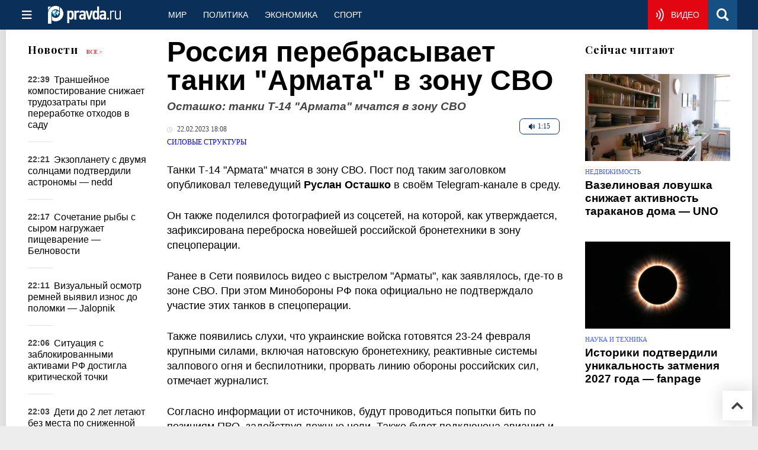

--- FILE ---
content_type: text/html
request_url: https://military.pravda.ru/news/1804122-rossija_perebrasyvaet_tanki_armata_v_zonu_svo/
body_size: 30178
content:
<!DOCTYPE html>
<html lang="ru" class="no-js" prefix="og: https://ogp.me/ns# fb: https://ogp.me/ns/fb# article: https://ogp.me/ns/article# profile: https://ogp.me/ns/profile# video: https://ogp.me/ns/video#">
    <head>
        <meta charset="utf-8">
        <meta name="viewport" content="width=device-width, initial-scale=1">
        <meta name="theme-color" content="#0a305a">
        <meta http-equiv="X-UA-Compatible" content="IE=edge">
        <meta name="msvalidate.01" content="13A7C501677A3DFC5E4A9747C802BFD9">
        <meta name="verify-v1" content="wFXlfD8ory0rg75F2j4lTejg4irxSLwX500ilHKJwlY=">
        <meta name="pmail-verification" content="f782bbafa506f1851028f28c1987e76b">
        <meta name="yandex-verification" content="7367d7d828b17c1c">
        <meta name="y_key" content="0594f1f446fc2d3d">
        <meta name="google-site-verification" content="googled52d3af475e970bc">
                    <meta name="robots" content="max-image-preview:large">
                <meta name="HandheldFriendly" content="true">
        <meta name="MobileOptimized" content="width">
                        <meta name="p:domain_verify" content="994f40be6235d4ac25637a1b4455c522">
                <link rel="alternate" type="application/rss+xml" title="Аналитика и новости Правда.ру"
      href="https://www.pravda.ru/export.xml"/>
<link rel="alternate" type="application/rss+xml" title="Силовые структуры" href="https://www.pravda.ru/military/export.xml">
                        <link rel="alternate" href="https://www.pravda.ru/" hreflang="x-default">
        <link rel="alternate" href="https://www.pravda.ru/" hreflang="ru-ru">
        <link rel="alternate" href="https://english.pravda.ru" hreflang="en-us">
        <link rel="alternate" href="https://deutsch.pravda.ru/" hreflang="de-de">
        <link rel="alternate" href="https://port.pravda.ru" hreflang="pt-br">
        <link rel="alternate" href="https://france.pravda.ru" hreflang="fr-fr">
        <link rel="alternate" href="https://es.pravda.ru/" hreflang="es-es">
                <title>Россия перебрасывает танки &quot;Армата&quot; в зону СВО</title>
                        <link rel="canonical" href="https://military.pravda.ru/news/1804122-rossija_perebrasyvaet_tanki_armata_v_zonu_svo/">
                                <link rel="image_src" href="https://img.pravda.ru/image/preview/article/1/2/2/1804122_amp.jpeg">
                                <meta name="twitter:site" content="@PravdaRu">
                                <meta name="twitter:creator" content="@PravdaRu">
                                <meta name="title" content="Россия перебрасывает танки &quot;Армата&quot; в зону СВО">
                                <meta name="twitter:title" content="Россия перебрасывает танки &quot;Армата&quot; в зону СВО">
                                <meta name="description" content="Танки Т-14 &quot;Армата&quot; мчатся в зону СВО. Пост под таким заголовком опубликовал телеведущий Руслан Осташко в своих соцсетях.">
                                <meta name="twitter:description" content="Танки Т-14 &quot;Армата&quot; мчатся в зону СВО. Пост под таким заголовком опубликовал телеведущий Руслан Осташко в своих соцсетях.">
                                <meta name="twitter:card" content="summary_large_image">
                                <meta name="image_src" content="https://img.pravda.ru/image/preview/article/1/2/2/1804122_amp.jpeg">
                                <meta name="twitter:image" content="https://img.pravda.ru/image/preview/article/1/2/2/1804122_amp.jpeg">
                                <meta name="author" content="Максим Александров">
                                <meta property="fb:app_id" content="218074068257314">
                                <meta property="og:site_name" content="Правда.Ру">
                                <meta property="fb:pages" content="1098265950253633,1681323735456183,108088759217229,1027076390673903,107581676342178,715318548633973,608023116045038,150939555488155,241186509901393,272899953559024,203377376374367,10150101036770125,512182562464920,332370149471">
                                <meta property="og:title" content="Россия перебрасывает танки &quot;Армата&quot; в зону СВО">
                                <meta property="og:description" content="Танки Т-14 &quot;Армата&quot; мчатся в зону СВО. Пост под таким заголовком опубликовал телеведущий Руслан Осташко в своих соцсетях.">
                                <meta property="og:url" content="https://military.pravda.ru/news/1804122-rossija_perebrasyvaet_tanki_armata_v_zonu_svo/">
                                <meta property="og:image" content="https://img.pravda.ru/image/preview/article/1/2/2/1804122_amp.jpeg">
                                <meta property="og:image:width" content="1200">
                                <meta property="og:image:height" content="900">
                                <meta property="article:author" content="https://www.pravda.ru/author/maxim_alexandrov/">
                                <meta property="og:audio" content="https://www.pravda.ru/image/audio/1955.mp3">
                                <meta property="og:type" content="article">
                                <meta property="og:locale" content="ru-RU">
                                <meta property="article:published_time" content="2023-02-22T15:08:00Z">
                                <meta property="article:modified_time" content="2023-02-22T15:08:50Z">
                                <meta property="article:section" content="Силовые структуры">
                                <meta property="article:tag" content="нато">
                                <meta property="article:tag" content="украина">
                                <meta property="article:tag" content="армия россии">
                                <meta property="article:tag" content="всу">
                                <meta property="article:tag" content="танк армата">
                                <meta property="article:tag" content="руслан осташко">
                                <meta property="article:tag" content="сергей наев">
                                <meta property="article:tag" content="спецоперация на украине">
                
        <link rel="shortcut icon" href="https://www.pravda.ru/favicon.ico">
        <link rel="apple-touch-icon" href="https://www.pravda.ru/pix/apple-touch-icon.png">
        
    <link rel="stylesheet" href="https://cdn.newsteam-hub.ru/pravda/css/new/000_reset.min.css" type="text/css">
    <link rel="stylesheet" href="https://cdn.newsteam-hub.ru/pravda/css/new/002_menu.min.css" type="text/css">
<link rel="preload" href="https://www.pravda.ru/css/new/004_global.min.css" as="style" onload="this.onload=null;this.rel='stylesheet'"><link rel="preload" href="https://www.pravda.ru/css/new/001_fonts.min.css" as="style" onload="this.onload=null;this.rel='stylesheet'"><link rel="preload" href="https://www.pravda.ru/css/new/000_icons.min.css" as="style" onload="this.onload=null;this.rel='stylesheet'"><link rel="preload" href="https://www.pravda.ru/css/new/006_news.min.css" as="style" onload="this.onload=null;this.rel='stylesheet'"><noscript>
                    <link rel="stylesheet" href="https://www.pravda.ru/css/new/004_global.min.css">
                    <link rel="stylesheet" href="https://www.pravda.ru/css/new/001_fonts.min.css">
                    <link rel="stylesheet" href="https://www.pravda.ru/css/new/000_icons.min.css">
                    <link rel="stylesheet" href="https://www.pravda.ru/css/new/006_news.min.css">
    </noscript>        		<!--noindex-->
    <!-- sf#396 -->
    <link rel="dns-prefetch" href="//fonts.googleapis.com">
<link rel="dns-prefetch" href="//fonts.gstatic.com">
<link rel="dns-prefetch" href="//img.pravda.ru">

<link rel="preconnect" href="https://fonts.googleapis.com">
<link rel="preconnect" href="https://fonts.gstatic.com" crossorigin>
<link rel="preconnect" href="https://img.pravda.ru">

<link rel="preload" href="/fonts/PlayfairDisplay-Bold.woff2" as="font" type="font/woff2" crossorigin>
<link rel="preload" href="/fonts/pravdaru-icons.woff" as="font" type="font/woff" crossorigin>
<link rel="modulepreload" href="https://cdn.newsteam-hub.ru/pravda/js/modules/base.min.js">
<link rel="modulepreload" href="https://cdn.newsteam-hub.ru/pravda/js/modules/utils.min.js">
<link rel="modulepreload" href="https://cdn.newsteam-hub.ru/pravda/js/002_main.min.js">

<script async src='https://yandex.ru/ads/system/header-bidding.js'></script>
<script>
var adfoxBiddersMap = {
  "betweenDigital": "3001501",
  "otm": "2972230",
  "Gnezdo": "3001632",
  "myTarget": "3001621",
  "buzzoola": "3268079",
  "adriver": "3283630"
};

var adUnits = [
  {
    "code": "https://yandex.ru/ads/adfox/164130/getCode?p1=dlqgr&p2=hiuy",
    "codeType": "instream",
    "bids": [
      {
        "bidder": "betweenDigital",
        "params": {
          "placementId": "4875832"
        },
        "adBreakTypes": [
          "preroll"
        ]
      },
      {
        "bidder": "buzzoola",
        "params": {
          "placementId": "1307824"
        },
        "adBreakTypes": [
          "preroll"
        ]
      }
    ]
  },
  {
    "code": "https://yandex.ru/ads/adfox/164130/getCode?p1=dlqja&p2=jqcw",
    "codeType": "instream",
    "bids": [
      {
        "bidder": "betweenDigital",
        "params": {
          "placementId": "4876094"
        },
        "adBreakTypes": [
          "postroll"
        ]
      }
    ]
  },
  {
    "code": "https://yandex.ru/ads/adfox/164130/getCode?p1=dlqih&p2=hiuw",
    "codeType": "instream",
    "bids": [
      {
        "bidder": "betweenDigital",
        "params": {
          "placementId": "4876095"
        },
        "adBreakTypes": [
          "midroll"
        ]
      }
    ]
  },
  {
    "code": "https://yandex.ru/ads/adfox/164130/getCode?p1=dlqlf&p2=jqcu",
    "codeType": "instream",
    "bids": [
      {
        "bidder": "betweenDigital",
        "params": {
          "placementId": "4876096"
        },
        "adBreakTypes": [
          "midroll"
        ]
      }
    ]
  },
  {
    "code": "https://yandex.ru/ads/adfox/164130/getCode?p1=dlqkm&p2=jqcu",
    "codeType": "instream",
    "bids": [
      {
        "bidder": "betweenDigital",
        "params": {
          "placementId": "4876097"
        },
        "adBreakTypes": [
          "midroll"
        ]
      }
    ]
  },
  {
    "code": "https://yandex.ru/ads/adfox/164130/getCode?p1=dlqjt&p2=jqcu",
    "codeType": "instream",
    "bids": [
      {
        "bidder": "betweenDigital",
        "params": {
          "placementId": "4876098"
        },
        "adBreakTypes": [
          "midroll"
        ]
      }
    ]
  },
  {
    "code": "https://yandex.ru/ads/adfox/164130/getCode?p1=dlqho&p2=hiux",
    "codeType": "instream",
    "bids": [
      {
        "bidder": "betweenDigital",
        "params": {
          "placementId": "4876099"
        },
        "adBreakTypes": [
          "midroll"
        ]
      }
    ]
  },
  {
    "code": "adfox_171330426036014095",
    "sizes": [
      [
        300,
        250
      ],
      [
        300,
        300
      ],
      [
        320,
        100
      ],
      [
        320,
        50
      ],
      [
        250,
        250
      ]
    ],
    "bids": [
      {
        "bidder": "otm",
        "params": {
          "placementId": "60651"
        }
      },
      {
        "bidder": "betweenDigital",
        "params": {
          "placementId": "4717287"
        }
      },
      {
        "bidder": "Gnezdo",
        "params": {
          "placementId": "369671"
        }
      },
      {
        "bidder": "myTarget",
        "params": {
          "placementId": "1352092"
        }
      },
      {
        "bidder": "buzzoola",
        "params": {
          "placementId": "1286664"
        }
      },
      {
        "bidder": "adriver",
        "params": {
          "placementId": "22:pravdaru_300x250_st_m"
        }
      }
    ]
  }
];

var userTimeout = 900;

window.YaHeaderBiddingSettings = {
   biddersMap: adfoxBiddersMap,
   adUnits: adUnits,
   timeout: userTimeout,
};
</script>
<script>window.yaContextCb = window.yaContextCb || []</script>
<script src='https://yandex.ru/ads/system/context.js' async></script>

<script>
var pravdaScrollOptions = {
  "yaCounters": [11268325]
};
</script>
    <!-- end of sf#396 -->
	<!--/noindex-->
        </head>
    <body class="pushable">
                <script type="application/ld+json">[{"@context":"https:\/\/schema.org","@type":"NewsArticle","mainEntityOfPage":{"@type":"WebPage","@id":"https:\/\/military.pravda.ru\/news\/1804122-rossija_perebrasyvaet_tanki_armata_v_zonu_svo\/"},"name":"Осташко: танки Т-14 \"Армата\" мчатся в зону СВО","url":"https:\/\/military.pravda.ru\/news\/1804122-rossija_perebrasyvaet_tanki_armata_v_zonu_svo\/","headline":"Осташко: танки Т-14 \"Армата\" мчатся в зону СВО","articleBody":"Танки Т-14 &quot;Армата&quot; мчатся в зону СВО. Пост под таким заголовком опубликовал телеведущий Руслан Осташко в своём Telegram-канале в среду.\r\n\r\nОн также поделился фотографией из соцсетей, на которой, как утверждается, зафиксирована переброска новейшей российской бронетехники в зону спецоперации.\r\n\r\nРанее в Сети появилось видео с выстрелом &quot;Арматы&quot;, как заявлялось, где-то в зоне СВО. При этом Минобороны РФ пока официально не подтверждало участие этих танков в спецоперации.\r\n\r\nТакже появились слухи, что украинские войска готовятся 23-24 февраля крупными силами, включая натовскую бронетехнику, реактивные системы залпового огня и беспилотники, прорвать линию обороны российских сил, отмечает журналист.\r\n\r\nСогласно информации от источников, будут проводиться попытки бить по позициям ПВО, задействуя ложные цели. Также будет подключена авиация и артиллерия, добавил он.\r\n\r\nСегодня генерал-лейтенант ВСУ Сергей Наев, заявил, что Киев готовит контрнаступление, однако точные сроки его не назвал, сославшись на тайну.","genre":"Силовые структуры","articleSection":"Силовые структуры","keywords":"нато,украина,армия россии,всу,танк армата,руслан осташко,сергей наев,спецоперация на украине","publisher":{"@context":"https:\/\/schema.org","@type":"NewsMediaOrganization","url":"https:\/\/www.pravda.ru\/","name":"Pravda.Ru","email":"home@pravda.ru","telephone":"+74996414169","sameAs":["https:\/\/ru.wikipedia.org\/wiki\/%D0%9F%D1%80%D0%B0%D0%B2%D0%B4%D0%B0.%D0%A0%D1%83","https:\/\/t.me\/pravdist","https:\/\/ok.ru\/pravdaru","https:\/\/vk.com\/pravda_ru"],"foundingDate":"1999-01-27","foundingLocation":"https:\/\/www.pravda.ru\/tags\/moskva","legalName":"ООО «ТехноМедиа»","logo":{"@type":"ImageObject","url":"https:\/\/www.pravda.ru\/pix\/logo600_60.png","width":600,"height":60},"image":"https:\/\/www.pravda.ru\/pix\/logo_512.png","address":{"@type":"PostalAddress","addressLocality":"Москва","addressRegion":"Москва","postalCode":"105066","streetAddress":"ул. Старая Басманная улица, 16\/1Бс5А","addressCountry":"RU"},"contactPoint":{"@type":"ContactPoint","email":"home@pravda.ru","url":"https:\/\/www.pravda.ru\/feedback.html"},"employees":"https:\/\/www.pravda.ru\/author\/","brand":"https:\/\/www.pravda.ru\/brands.html","ethicsPolicy":"https:\/\/www.pravda.ru\/ethicspolicy.html","masthead":"https:\/\/www.pravda.ru\/","missionCoveragePrioritiesPolicy":"https:\/\/www.pravda.ru\/missioncoverageprioritiespolicy.html","diversityPolicy":"https:\/\/www.pravda.ru\/diversitypolicy.html","correctionsPolicy":"https:\/\/www.pravda.ru\/correctionspolicy.html","verificationFactCheckingPolicy":"https:\/\/www.pravda.ru\/verificationfactcheckingpolicy.html","unnamedSourcesPolicy":"https:\/\/www.pravda.ru\/unnamedsourcespolicy.html","ownershipFundingInfo":"https:\/\/www.pravda.ru\/founders.html","publishingPrinciples":"https:\/\/www.pravda.ru\/principles.html"},"inLanguage":"ru-RU","isFamilyFriendly":true,"description":"Танки Т-14 \"Армата\" мчатся в зону СВО. Пост под таким заголовком опубликовал телеведущий Руслан Осташко в своих соцсетях.","author":{"@type":"Person","name":"Максим Александров","url":"https:\/\/www.pravda.ru\/author\/maxim_alexandrov\/","disambiguatingDescription":"Максим Александров — журналист, корреспондент новостной службы Правды.Ру"},"image":{"@type":"ImageObject","url":"https:\/\/img.pravda.ru\/image\/preview\/article\/1\/2\/2\/1804122_amp.jpeg","height":900,"width":1200},"audio":{"@type":"AudioObject","url":"https:\/\/www.pravda.ru\/image\/audio\/1955.mp3","contentUrl":"https:\/\/www.pravda.ru\/image\/audio\/1955.mp3","bitrate":"64 kb\/s","encodingFormat":"audio\/mpeg","description":"[AutoGenerated]Осташко: танки Т-14 \"Армата\" мчатся в зону СВО","name":"1955.mp3"},"dateCreated":"2023-02-22T15:05:32Z","datePublished":"2023-02-22T15:08:00Z","dateModified":"2023-02-22T15:08:50Z","about":[{"@context":"https:\/\/schema.org","@type":"Thing","name":"нато","url":"https:\/\/www.pravda.ru\/tags\/nato\/"},{"@context":"https:\/\/schema.org","@type":"Thing","name":"украина","url":"https:\/\/www.pravda.ru\/tags\/ukraina\/"},{"@context":"https:\/\/schema.org","@type":"Thing","name":"армия россии","url":"https:\/\/www.pravda.ru\/tags\/armija-rossii\/"},{"@context":"https:\/\/schema.org","@type":"Thing","name":"всу","url":"https:\/\/www.pravda.ru\/tags\/vsu\/"},{"@context":"https:\/\/schema.org","@type":"Thing","name":"танк армата","url":"https:\/\/www.pravda.ru\/tags\/tank-armata\/"},{"@context":"https:\/\/schema.org","@type":"Person","name":"руслан осташко","url":"https:\/\/www.pravda.ru\/tags\/ruslan-ostashko\/","sameAs":["https:\/\/politrussia.com\/","https:\/\/vk.com\/ostashko","https:\/\/t.me\/ostashko_important"],"description":"Руслан Станиславович Осташко родился 18 февраля 1979 года в Донецке, Украинская ССР, СССР. В 1984 году его семья переехала в Севастополь, где он окончил гимназию №7 в 1996 году. После школы Руслан поступил в Московский пограничный институт ФСБ России, который окончил с отличием в 2003 году по специальности &amp;laquo;Юриспруденция&amp;raquo;.\r\nКарьера и профессиональная деятельность\r\nБизнес и медиа\r\nС 2003 по 2012 год Руслан Осташко занимался бизнесом в сфере интернет-технологий, являясь соучредителем нескольких коммерческих компаний. В 2009 году он основал компанию &amp;laquo;Ост Медиа&amp;raquo;. После выборов в Государственную Думу в 2011 году и последовавших протестов, Руслан заинтересовался политикой и присоединился к &amp;laquo;Молодой гвардии&amp;raquo;.\r\nЖурналистика и блогинг\r\nВ 2014 году Руслан запустил YouTube-канал &amp;laquo;Политическая Россия&amp;raquo;, который позже был заблокирован в 2022 году. Проект также представлен на сайте Politrussia.com. Руслан вел передачи &amp;laquo;Глобальная деревня&amp;raquo; и iTech на радио &amp;laquo;Говорит Москва&amp;raquo; в 2015 году. С декабря 2018 по февраль 2019 года он был ведущим программы &amp;laquo;Вежливые люди&amp;raquo; на НТВ. С января 2021 года Руслан является ведущим программы &amp;laquo;Время покажет&amp;raquo; на Первом канале.\r\nПолитическая деятельность\r\nВ 2019 году Руслан баллотировался в депутаты Законодательного собрания Севастополя как самовыдвиженец. В апреле 2020 года он возглавил волонтерский штаб &amp;laquo;Мы вместе&amp;raquo; в Севастополе.\r\nЛичная жизнь\r\nРуслан Осташко был женат несколько раз. В одном из браков у него родился сын в 2012 году. В августе 2021 года он женился на 23-летней модели Татьяне Поповой. В свободное время Руслан занимается боксом и музыкой.\r\nИнтересные факты\r\n\r\nРуслан является лидером музыкальной группы &amp;laquo;Наши&amp;raquo;, основанной в ноябре 2021 года.\r\nВ 2017 году в эфире программы &amp;laquo;Место встречи&amp;raquo; на НТВ он ударил польского оппозиционера Томаша Мацейчука за оскорбление советских солдат.\r\nВ феврале 2018 года Руслан победил Мацейчука в боксерском поединке.\r\nВ 2023 году он совместно с Александром Черниговским опубликовал книгу &amp;laquo;Путь прогрессора&amp;raquo;.\r\nВ августе 2024 года Руслан был награжден медалью &amp;laquo;За труды в культуре и искусстве&amp;raquo;.\r\nВ январе 2023 года Украина внесла его в санкционный список за поддержку военных действий.\r\nВ марте 2023 года Латвия запретила ему въезд в страну.\r\nРуслан активно ведет страницы в социальных сетях, включая Telegram, ВКонтакте и Rutube.\r\nОн проживает в Москве и Севастополе.\r\nРуслан уделяет внимание благотворительности и социальной поддержке, участвуя в различных волонтерских проектах.\r\n\r\nРуслан Осташко &amp;mdash; российский журналист, телеведущий и общественный деятель, известный своей активной позицией в политической и социальной сферах. Его деятельность охватывает различные медиа-платформы, включая телевидение, радио и интернет. Руслан продолжает вносить вклад в развитие отечественной культуры и общественной жизни, сочетая профессиональную деятельность с личными увлечениями и семейной жизнью."},{"@context":"https:\/\/schema.org","@type":"Person","name":"сергей наев","url":"https:\/\/www.pravda.ru\/tags\/sergejj-naev\/","sameAs":["https:\/\/ru.wikipedia.org\/wiki\/%D0%9D%D0%B0%D0%B5%D0%B2,_%D0%A1%D0%B5%D1%80%D0%B3%D0%B5%D0%B9_%D0%98%D0%B2%D0%B0%D0%BD%D0%BE%D0%B2%D0%B8%D1%87"],"description":"Cергей Иванович Наев (30 апреля 1970) &amp;mdash; командующий Объединенных сил Вооруженных Сил Украины, военный, генерал-лейтенант. Закончил Калининское Суворовское Училище (г.Тверь). Высшее образование получил в МВОКУ в 1991 году.\nНаграды\n\nМедаль &quot;За военную службу Украине&quot; (8 марта 1998) \nМедаль &quot;Защитнику Отечества&quot;\n\nСсылки:\n\nПрофиль на сайте file. liga. net\nПрофиль на сайте Министерства Обороны Украины\nБиография\nВикипедия\n\n&amp;nbsp;\n&amp;nbsp;\n&amp;nbsp;"},{"@context":"https:\/\/schema.org","@type":"Thing","name":"спецоперация на украине","url":"https:\/\/www.pravda.ru\/tags\/specoperacija-na-ukraine\/"}]},{"@context":"https:\/\/schema.org","@type":"Person","name":"руслан осташко","url":"https:\/\/www.pravda.ru\/tags\/ruslan-ostashko\/","sameAs":["https:\/\/politrussia.com\/","https:\/\/vk.com\/ostashko","https:\/\/t.me\/ostashko_important"],"description":"Руслан Станиславович Осташко родился 18 февраля 1979 года в Донецке, Украинская ССР, СССР. В 1984 году его семья переехала в Севастополь, где он окончил гимназию №7 в 1996 году. После школы Руслан поступил в Московский пограничный институт ФСБ России, который окончил с отличием в 2003 году по специальности &amp;laquo;Юриспруденция&amp;raquo;.\r\nКарьера и профессиональная деятельность\r\nБизнес и медиа\r\nС 2003 по 2012 год Руслан Осташко занимался бизнесом в сфере интернет-технологий, являясь соучредителем нескольких коммерческих компаний. В 2009 году он основал компанию &amp;laquo;Ост Медиа&amp;raquo;. После выборов в Государственную Думу в 2011 году и последовавших протестов, Руслан заинтересовался политикой и присоединился к &amp;laquo;Молодой гвардии&amp;raquo;.\r\nЖурналистика и блогинг\r\nВ 2014 году Руслан запустил YouTube-канал &amp;laquo;Политическая Россия&amp;raquo;, который позже был заблокирован в 2022 году. Проект также представлен на сайте Politrussia.com. Руслан вел передачи &amp;laquo;Глобальная деревня&amp;raquo; и iTech на радио &amp;laquo;Говорит Москва&amp;raquo; в 2015 году. С декабря 2018 по февраль 2019 года он был ведущим программы &amp;laquo;Вежливые люди&amp;raquo; на НТВ. С января 2021 года Руслан является ведущим программы &amp;laquo;Время покажет&amp;raquo; на Первом канале.\r\nПолитическая деятельность\r\nВ 2019 году Руслан баллотировался в депутаты Законодательного собрания Севастополя как самовыдвиженец. В апреле 2020 года он возглавил волонтерский штаб &amp;laquo;Мы вместе&amp;raquo; в Севастополе.\r\nЛичная жизнь\r\nРуслан Осташко был женат несколько раз. В одном из браков у него родился сын в 2012 году. В августе 2021 года он женился на 23-летней модели Татьяне Поповой. В свободное время Руслан занимается боксом и музыкой.\r\nИнтересные факты\r\n\r\nРуслан является лидером музыкальной группы &amp;laquo;Наши&amp;raquo;, основанной в ноябре 2021 года.\r\nВ 2017 году в эфире программы &amp;laquo;Место встречи&amp;raquo; на НТВ он ударил польского оппозиционера Томаша Мацейчука за оскорбление советских солдат.\r\nВ феврале 2018 года Руслан победил Мацейчука в боксерском поединке.\r\nВ 2023 году он совместно с Александром Черниговским опубликовал книгу &amp;laquo;Путь прогрессора&amp;raquo;.\r\nВ августе 2024 года Руслан был награжден медалью &amp;laquo;За труды в культуре и искусстве&amp;raquo;.\r\nВ январе 2023 года Украина внесла его в санкционный список за поддержку военных действий.\r\nВ марте 2023 года Латвия запретила ему въезд в страну.\r\nРуслан активно ведет страницы в социальных сетях, включая Telegram, ВКонтакте и Rutube.\r\nОн проживает в Москве и Севастополе.\r\nРуслан уделяет внимание благотворительности и социальной поддержке, участвуя в различных волонтерских проектах.\r\n\r\nРуслан Осташко &amp;mdash; российский журналист, телеведущий и общественный деятель, известный своей активной позицией в политической и социальной сферах. Его деятельность охватывает различные медиа-платформы, включая телевидение, радио и интернет. Руслан продолжает вносить вклад в развитие отечественной культуры и общественной жизни, сочетая профессиональную деятельность с личными увлечениями и семейной жизнью."},{"@context":"https:\/\/schema.org","@type":"Person","name":"сергей наев","url":"https:\/\/www.pravda.ru\/tags\/sergejj-naev\/","sameAs":["https:\/\/ru.wikipedia.org\/wiki\/%D0%9D%D0%B0%D0%B5%D0%B2,_%D0%A1%D0%B5%D1%80%D0%B3%D0%B5%D0%B9_%D0%98%D0%B2%D0%B0%D0%BD%D0%BE%D0%B2%D0%B8%D1%87"],"description":"Cергей Иванович Наев (30 апреля 1970) &amp;mdash; командующий Объединенных сил Вооруженных Сил Украины, военный, генерал-лейтенант. Закончил Калининское Суворовское Училище (г.Тверь). Высшее образование получил в МВОКУ в 1991 году.\nНаграды\n\nМедаль &quot;За военную службу Украине&quot; (8 марта 1998) \nМедаль &quot;Защитнику Отечества&quot;\n\nСсылки:\n\nПрофиль на сайте file. liga. net\nПрофиль на сайте Министерства Обороны Украины\nБиография\nВикипедия\n\n&amp;nbsp;\n&amp;nbsp;\n&amp;nbsp;"}]</script>
            
<!-- Меню левое для мобильной версии-->
<div class="left sidebar">
    <a href="https://www.pravda.ru/" class="logo">
        <i class="logo icon">

        </i>
    </a>
    <!--noindex-->
    <div class="vertical menu">
                <a href="https://www.pravda.ru/world/" class="item">Мир</a>
                <a href="https://www.pravda.ru/politics/" class="item">Политика</a>
                <a href="https://www.pravda.ru/economics/" class="item">Экономика</a>
                <a href="https://www.pravda.ru/realty/" class="item">Недвижимость</a>
                <a href="https://nasledie.pravda.ru/" class="item">Наследие</a>
                <a href="https://www.pravda.ru/society/" class="item">Общество</a>
                <a href="https://www.pravda.ru/districts/" class="item">Россия</a>
                <a href="https://www.pravda.ru/science/" class="item">Наука и техника</a>
                <a href="https://www.pravda.ru/culture/" class="item">Культура</a>
                <a href="https://www.pravda.ru/faith/" class="item">Религия</a>
                <a href="https://www.pravda.ru/travel/" class="item">Туризм</a>
                <a href="https://www.pravda.ru/photo/" class="item">Фото</a>
                <a href="https://www.pravda.ru/videochannel/" class="item">Правда ТВ</a>
            </div>
    <!--/noindex-->
</div>
<!-- Форма поиска -->
<div class="mobile topbar section">
    <div class="menu"><a id="mobile-navigation-trigger" data-target="body &gt; .left.sidebar" class="icon item">
        <i class="sandwich icon"></i></a><span class="item text logo" onclick="document.location.href = '/'"></span>
        <div class="right personal menu">
                        <a href="https://www.pravda.ru/videochannel/"  class="onair item" aria-label="Смотреть онлайн эфир"><i class="onair icon"></i></a>
                        <a href="/search/" class="search item" aria-label="Поиск по сайту">
                <i class="search icon"></i>
            </a>
        </div>
    </div>
</div>
<div class="pusher">
    <div class="page">
                                <!-- Blue bar -->
        <div class="topbar section">
            <div class="grid">
                <div class="four wide column">
                    <div id="main-navigation-trigger">
                        <div class="menu"><a href="#" class="item" aria-label="Открыть меню"><i class="sandwich icon"></i><span></span></a>
                        </div>
                        <div class="menu"><a href="#" class="item" aria-label="Закрыть меню"><i class="times icon"></i></a></div>
                    </div>
                    <div class="main logo">
                        <a href="https://www.pravda.ru/">
                            <img src="/pix/logo_white.png" alt="Правда.Ру" width="123" height="30" loading="lazy">
                        </a>
                    </div>
                </div>
                <div class="fifteen wide column">
                    <div id="sub-navigation" class="menu">
                        <div class="content">
                                <a href="https://www.pravda.ru/world/"
       class="item" >
        Мир    </a>
    <a href="https://www.pravda.ru/politics/"
       class="item" >
        Политика    </a>
    <a href="https://www.pravda.ru/economics/"
       class="item" >
        Экономика    </a>
    <a href="https://www.pravda.ru/sport/"
       class="item" >
        Спорт    </a>
                        </div>
                        <div class="right menu">
                                        <a href="https://www.pravda.ru/videochannel/" class="onair item live" aria-label="Смотреть онлайн эфир" >
            <i class="onair icon"></i>
            <span class="hover">Видео</span>
        </a>
                                </div>
                    </div>
                </div>
                <div class="one wide column">
                    <div class="personal menu">
                        <a href="/search/" data-target="#search-form" class="search item" aria-label="Поиск по сайту"><i class="search icon"></i></a>
                    </div>
                </div>
            </div>
        </div>
        <!--noindex--><div id="main-navigation" class="main navigation section"><div class="content"></div></div><!--/noindex-->

                            
        <div class="section news-scroll">
    <div class="equal height grid fixed-nav">
        <div class="fifteen wide column" id="content-column">
            <div class="section short-news">
                <div class="grid">
                    <div class="five wide computer only column">
                        <div class="sticky">
                            <div class="four wide hide on notebook column">
        <div class="relaxed grid">
            <div class="row">
                <div class="column">
                        <div class="header">
        <a href="https://www.pravda.ru/news/">Новости</a>
        <small><a href="https://www.pravda.ru/news/">Все &gt;</a></small>
    </div>
    <div class="news block red-tag">
        <div class="">
                                                                                <div
                        data-article-id="2321932"
                        class="article"
                >
                    <time data-increment="1" datetime="2025-12-17T19:39:00Z">
                        22:39                    </time>
                    <div class="title">
                        <a href="https://www.pravda.ru/news/gardening/2321932-trench-composting-method/">
                            Траншейное компостирование снижает трудозатраты при переработке отходов в саду                        </a>
                    </div>
                </div>
                                                        <div
                        data-article-id="2321623"
                        class="article"
                >
                    <time data-increment="2" datetime="2025-12-17T19:21:00Z">
                        22:21                    </time>
                    <div class="title">
                        <a href="https://www.pravda.ru/news/science/2321623-binary-star-planet/">
                            Экзопланету с двумя солнцами подтвердили астрономы — nedd                        </a>
                    </div>
                </div>
                                                        <div
                        data-article-id="2321491"
                        class="article"
                >
                    <time data-increment="3" datetime="2025-12-17T19:17:00Z">
                        22:17                    </time>
                    <div class="title">
                        <a href="https://www.pravda.ru/news/health/2321491-fish-and-cheese/">
                            Сочетание рыбы с сыром нагружает пищеварение — Белновости                        </a>
                    </div>
                </div>
                                                        <div
                        data-article-id="2321407"
                        class="article"
                >
                    <time data-increment="4" datetime="2025-12-17T19:11:00Z">
                        22:11                    </time>
                    <div class="title">
                        <a href="https://www.pravda.ru/news/auto/2321407-car-maintenance-skills/">
                            Визуальный осмотр ремней выявил износ до поломки — Jalopnik                        </a>
                    </div>
                </div>
                                                        <div
                        data-article-id="2321889"
                        class="article"
                >
                    <time data-increment="5" datetime="2025-12-17T19:06:00Z">
                        22:06                    </time>
                    <div class="title">
                        <a href="https://www.pravda.ru/news/economics/2321889-frozen-assets-russia/">
                            Ситуация с заблокированными активами РФ достигла критической точки                        </a>
                    </div>
                </div>
                                                        <div
                        data-article-id="2321901"
                        class="article"
                >
                    <time data-increment="6" datetime="2025-12-17T19:03:00Z">
                        22:03                    </time>
                    <div class="title">
                        <a href="https://www.pravda.ru/news/travel/2321901-family-flight-savings/">
                            Дети до 2 лет летают без места по сниженной цене — авиакомпании                        </a>
                    </div>
                </div>
                                                        <div
                        data-article-id="2321938"
                        class="article"
                >
                    <time data-increment="7" datetime="2025-12-17T19:03:00Z">
                        22:03                    </time>
                    <div class="title">
                        <a href="https://www.pravda.ru/news/auto/2321938-driver-skills-evolution/">
                            Современному водителю не требуется навык ремонта авто — автоэксперт Пахомов                        </a>
                    </div>
                </div>
                                                        <div
                        data-article-id="2321928"
                        class="article"
                >
                    <time data-increment="8" datetime="2025-12-17T18:45:00Z">
                        21:45                    </time>
                    <div class="title">
                        <a href="https://www.pravda.ru/news/economics/2321928-precious-stones-investment/">
                            Инвестиции в драгкамни уступают традиционным активам — инвестбанкир Коган                        </a>
                    </div>
                </div>
                                                        <div
                        data-article-id="2321900"
                        class="article"
                >
                    <time data-increment="9" datetime="2025-12-17T18:42:00Z">
                        21:42                    </time>
                    <div class="title">
                        <a href="https://www.pravda.ru/news/beauty/2321900-winter-skincare-routine/">
                            Агрессивное очищение зимой ухудшает состояние кожи после 45 лет — косметолог Созинова                        </a>
                    </div>
                </div>
                                </div>
    </div>
                    </div>
            </div>
    </div>
</div>
                        </div>
                    </div>
                    <div class="fifteen wide column" id="scrolling-news-list" >
                            <section
                                id="default-list-item"
                                 data-show-next-article-ids=""
                                 data-article-id="1804122"
                                 data-seotitle="Осташко: танки Т-14 "Армата" мчатся в зону СВО"
                                 data-seourl="https://military.pravda.ru/news/1804122-rossija_perebrasyvaet_tanki_armata_v_zonu_svo/"
                                 data-seokeywords=""
                                 data-seodescription=""
                        >
                            
<div class="full article full-article" data-article-id="">
        <h1 class="title">
    Россия перебрасывает танки "Армата" в зону СВО</h1>
<div class="second-title"> Осташко: танки Т-14 "Армата" мчатся в зону СВО</div>

<style>     @media only screen and (max-width: 1260px) {
        .page .article .article-header {
            font-size: 1.7em;
        }
    }

    .article .article-header {
        margin: -0.2em 0 0;
        font-size: 3em;
        line-height: 1;
        margin-bottom: 20px;
    }

    .article div.second-title {
        margin: .5em 0 0;
        font-size: 1.2em;
        line-height: 1;
        font-weight: 600;
        font-style: italic;
        color: #444;
    }
</style>
    <div class="category">
        	<div title="Прослушать материал" class="audio player btn"
         onclick="event.preventDefault();this.style.display='none';
            let audio=document.getElementById('audio_1955');
            audio.setAttribute('src', audio.dataset.src);
            audio.style.display='block';
            audio.play();
            calcAudio();">
        <span style="white-space: nowrap;"><i class="audio icon"></i>
        1:15    </span>
    </div>
    <div class="audio" style="margin:7px 0 18px 0;">
        <audio controls controlslist="nodownload" 
            style="width:100%;height:30px;display:none;" 
            id="audio_1955"
            data-src="https://www.pravda.ru/image/audio/1955.mp3">
            Your browser does not support the audio element.
        </audio>
    </div>
    <script>
    function calcAudio() {
        let aa = new AjaxStat('https://stat.pravdafrance.com', '1');
        aa.audio_stat('1804122');
    }
    </script>

                    <div class="meta">
                                    <time datetime="2023-02-22T15:08:00Z"
                          title="Опубликовано"><i class="time icon"></i>
                        22.02.2023 18:08                    </time>
                            </div>
                <div class="breadcumbs" itemscope itemtype="https://schema.org/BreadcrumbList"><span itemprop="itemListElement" itemscope itemtype="https://schema.org/ListItem">                <a href="https://military.pravda.ru/" itemprop="item">
                <meta itemprop="position" content="0"><span itemprop="name">                Силовые структуры                </span>            </a>
            </span></div>    </div>


<style>
/* Вертикальное видео (портрет) */
.video-material.video-vertical .main-material-media .embed-container {
    max-width: 400px;
    margin: 1rem auto;
}
.video-material.video-vertical .main-material-media .embed-container video {
    width: 100%;
    max-width: 400px;
    aspect-ratio: 9/16;
    object-fit: cover;
}
@media only screen and (max-width: 768px) {
    .video-material.video-vertical .main-material-media .embed-container {
        max-width: 300px;
    }
    .video-material.video-vertical .main-material-media .embed-container video {
        max-width: 300px;
    }
}
@media only screen and (max-width: 480px) {
    .video-material.video-vertical .main-material-media .embed-container {
        max-width: 250px;
    }
    .video-material.video-vertical .main-material-media .embed-container video {
        max-width: 250px;
    }
}

</style>

<p class="lead">Танки Т-14 "Армата" мчатся в зону СВО. Пост под таким заголовком опубликовал телеведущий <strong>Руслан Осташко</strong> в своём Telegram-канале в среду.</p><div class="main-material-media"></div>

<p>Он также поделился фотографией из соцсетей, на которой, как утверждается, зафиксирована переброска новейшей российской бронетехники в зону спецоперации.</p>

<p>Ранее в Сети появилось видео с выстрелом "Арматы", как заявлялось, где-то в зоне СВО. При этом Минобороны РФ пока официально не подтверждало участие этих танков в спецоперации.</p>

<p>Также появились слухи, что украинские войска готовятся 23-24 февраля крупными силами, включая натовскую бронетехнику, реактивные системы залпового огня и беспилотники, прорвать линию обороны российских сил, отмечает журналист.</p>

<p>Согласно информации от источников, будут проводиться попытки бить по позициям ПВО, задействуя ложные цели. Также будет подключена авиация и артиллерия, добавил он.</p>

<p>Сегодня генерал-лейтенант ВСУ <strong>Сергей Наев</strong>, заявил, что Киев <a href="https://military.pravda.ru/news/1804025-sergei_naev_vsu_nastuplenie/" title="готовит контрнаступление">готовит контрнаступление</a>, однако точные сроки его не назвал, сославшись на тайну.</p>		<!--noindex-->
			<div class="staticFragment "
             id="div_sf_417"
             data-name="social_after_article_and_news_military"
             style="  ">
		<div id="sf_size_417" style="display: none;  "></div>
		<div class="page__subscribe-news news-subscribe">
    <div class="news-subscribe__body">
        <div class="news-subscribe__info">
            <a href="https://t.me/+QJZbWy8f7vDAUiFo" class="news-subscribe__icon" target="_blank" rel="nofollow" aria-label="Pravda Telegram">
                <svg width="34" height="33" viewBox="0 0 34 33" fill="none" xmlns="https://www.w3.org/2000/svg">
                    <path fill-rule="evenodd" clip-rule="evenodd"
                          d="M32.9876 1.37888L28.2778 29.669C28.2158 30.0254 28.0144 30.3042 27.689 30.5056C27.5186 30.5986 27.3327 30.6451 27.1158 30.6451C26.9763 30.6451 26.8369 30.6141 26.6665 30.5521L18.3158 27.1437L13.8538 32.5817C13.6369 32.8606 13.327 33 12.9552 33C12.8003 33 12.6608 32.969 12.5524 32.9225C12.32 32.8296 12.1341 32.6901 11.9947 32.4887C11.8552 32.2873 11.7777 32.0549 11.7777 31.8225L11.7777 25.393L27.7045 5.88733L8.01296 22.9296L0.731271 19.9394C0.281975 19.769 0.0495804 19.4437 0.00310154 18.9324C-0.0278843 18.4366 0.173524 18.0803 0.591834 17.8479L31.2369 0.170425C31.4228 0.0619746 31.6242 2.76468e-06 31.8256 2.78229e-06C32.0735 2.80396e-06 32.2904 0.0619746 32.4918 0.201411C32.8947 0.495778 33.0651 0.883101 32.9876 1.37888Z"
                          fill="white"/>
                </svg>
            </a>
            <div class="news-subscribe__text">
                <span>Военные новости</span>
                <span>Присоединяйся к Pravda.Ru</span>
            </div>
        </div>
        <div class="news-subscribe__items">
             <span>
                <svg width="17" height="12" viewBox="0 0 17 12" fill="none"
                     xmlns="https://www.w3.org/2000/svg">
                   <path
                           d="M16.5657 6.56569C16.8781 6.25327 16.8781 5.74674 16.5657 5.43432L11.4745 0.343147C11.1621 0.0307274 10.6556 0.0307274 10.3431 0.343147C10.0307 0.655566 10.0307 1.1621 10.3431 1.47452L14.8686 6L10.3431 10.5255C10.0307 10.8379 10.0307 11.3444 10.3431 11.6569C10.6556 11.9693 11.1621 11.9693 11.4745 11.6569L16.5657 6.56569ZM-6.99382e-08 6.8L16 6.8L16 5.2L6.99382e-08 5.2L-6.99382e-08 6.8Z"
                           fill="white"/>
                </svg>
             </span>

            <a target="_blank" href="https://t.me/+M8Yq5uFrlzU1NmYy" rel="nofollow">
                <svg width="39" height="26" viewBox="0 0 31 26" fill="none" xmlns="https://www.w3.org/2000/svg">
                    <path fill-rule="evenodd" clip-rule="evenodd" d="M30.7228 1.43165L23.1296 24.36C23.0318 24.6485 22.828 24.8543 22.5311 24.9797C22.3773 25.0349 22.2166 25.0494 22.0361 25.0213C21.9201 25.0031 21.8081 24.9592 21.6744 24.8855L15.1698 20.9648L10.7513 24.9103C10.5346 25.1142 10.2587 25.1899 9.94939 25.1417C9.8205 25.1215 9.70852 25.0776 9.62433 25.0249C9.44307 24.9173 9.30651 24.7772 9.21667 24.5915C9.12683 24.4058 9.09257 24.2023 9.12275 24.009L9.95795 18.659L25.7419 4.49695L7.14584 16.1202L1.47628 12.6864C1.12462 12.4863 0.973547 12.1854 1.00129 11.7539C1.03991 11.3374 1.25376 11.067 1.63196 10.928L29.4233 0.198731C29.5921 0.132636 29.7677 0.107228 29.9352 0.133386C30.1415 0.165581 30.3139 0.245317 30.4633 0.387499C30.7602 0.684756 30.8517 1.02918 30.7228 1.43165Z"
                          fill="white"></path>
                </svg>
            </a>
            <a target="_blank" href="https://vk.com/safetymoscow" rel="nofollow">
                <svg width="39" height="23" viewBox="0 0 39 23" fill="none"
                     xmlns="https://www.w3.org/2000/svg">
                    <path fill-rule="evenodd" clip-rule="evenodd"
                          d="M21.3526 22.3329C21.3526 22.3329 22.0354 22.2538 22.3768 21.8898C22.6871 21.5417 22.6871 20.9087 22.6871 20.9087C22.6871 20.9087 22.6406 17.8863 24.0371 17.4433C25.4181 17.0002 27.1871 20.3549 29.0647 21.6525C30.4768 22.6336 31.563 22.412 31.563 22.412L36.5751 22.3487C36.5751 22.3487 39.1975 22.1905 37.9561 20.1175C37.8475 19.9435 37.2268 18.5826 34.232 15.7976C31.0819 12.8701 31.5009 13.3448 35.3026 8.29696C37.6147 5.21127 38.5302 3.34403 38.2509 2.53701C37.9716 1.76163 36.2802 1.96734 36.2802 1.96734L30.6319 1.99899C30.6319 1.99899 30.213 1.93569 29.9026 2.12558C29.5923 2.29965 29.4061 2.7269 29.4061 2.7269C29.4061 2.7269 28.5061 5.11633 27.3268 7.14181C24.813 11.4143 23.8043 11.6358 23.4009 11.3827C22.4078 10.7497 22.6561 8.88245 22.6561 7.55323C22.6561 3.40733 23.2923 1.68251 21.4302 1.23944C20.8095 1.09702 20.3595 0.98625 18.7923 0.970426C16.775 0.954602 15.0681 0.970426 14.1061 1.44515C13.4699 1.76163 12.9733 2.47371 13.2681 2.50536C13.6405 2.56866 14.494 2.74272 14.944 3.34403C15.5181 4.13524 15.5026 5.90753 15.5026 5.90753C15.5026 5.90753 15.8285 10.7813 14.7268 11.3827C13.9509 11.8099 12.9112 10.9554 10.6767 7.07851C9.52847 5.08468 8.6595 2.90096 8.6595 2.90096C8.6595 2.90096 8.48881 2.48954 8.19398 2.268C7.82157 1.99899 7.32501 1.91987 7.32501 1.91987L1.95604 1.95152C1.95604 1.95152 1.14914 1.96734 0.854315 2.33129C0.590521 2.64778 0.838797 3.28074 0.838797 3.28074C0.838797 3.28074 5.04398 13.1233 9.80778 18.0762C14.1681 22.6177 19.1181 22.3171 19.1181 22.3171H21.3526V22.3329Z"
                          fill="white"/>
                </svg>
            </a>
            <a target="_blank" href="https://twitter.com/PravdaRu" rel="nofollow">
                <svg width="32" height="26" viewBox="0 0 32 26" fill="none"
                     xmlns="https://www.w3.org/2000/svg">
                    <path
                            d="M30.9064 3.97924C29.862 4.40764 28.7486 4.6969 27.5845 4.83604C28.8175 4.10374 29.7786 2.965 30.2826 1.60292C30.3153 1.5187 30.221 1.43815 30.1412 1.48575C28.9771 2.14116 27.7042 2.62082 26.3479 2.88445C25.1947 1.6615 23.5519 0.899902 21.7278 0.899902C18.2355 0.899902 15.3995 3.71561 15.3995 7.1904C15.3995 7.6847 15.4576 8.16437 15.5627 8.62572C10.3225 8.36209 5.66967 5.87591 2.55089 2.09356C2.53639 2.07525 2.50375 2.07525 2.49287 2.09722C1.96703 3.01626 1.66241 4.08177 1.66241 5.21684C1.66241 7.34785 2.73222 9.23719 4.36777 10.3759C4.4004 10.3979 4.38227 10.4492 4.34238 10.4455C3.37773 10.3942 2.46386 10.1269 1.66241 9.69122C1.64065 9.68024 1.61164 9.69488 1.61526 9.72051C1.62977 9.99879 1.72043 11.2291 2.04319 12.0236C2.84101 13.9862 4.55997 15.4874 6.69235 15.9121C6.15925 16.0513 5.59714 16.1355 5.02053 16.1355C4.63612 16.1355 4.25898 16.0989 3.88545 16.0293C3.86006 16.0257 3.8383 16.0513 3.84555 16.0769C4.66151 18.5118 6.93169 20.2913 9.63342 20.3829C9.66969 20.3829 9.68419 20.4305 9.65518 20.4524C7.50105 22.1038 4.81019 23.0814 1.87999 23.0814C1.36866 23.0814 0.871829 23.0521 0.375 22.9935C3.17465 24.7767 6.50376 25.8166 10.0759 25.8166C15.0006 25.8166 18.9789 24.103 21.9309 21.496C24.9118 18.8633 26.8447 15.3263 27.6498 11.7197C27.9327 10.4528 28.0814 9.17128 28.0814 7.9227C28.0814 7.65175 28.0741 7.3808 28.0596 7.10985C29.2056 6.286 30.2101 5.27908 31.0224 4.13303C31.0805 4.04515 30.9971 3.94263 30.9064 3.97924Z"
                            fill="white"/>
                </svg>
            </a>
            <a target="_blank" href="https://dzen.ru/pravda.ru?favid=1091" rel="nofollow">
                <svg width="28" height="28" viewBox="0 0 28 28" fill="none"
                     xmlns="https://www.w3.org/2000/svg">
                    <path fill-rule="evenodd" clip-rule="evenodd"
                          d="M21.4368 14.503C23.3797 14.2746 25.3364 14.221 27.292 14.1694C27.2478 17.9444 25.5478 21.6658 22.6791 24.1257C20.3133 26.2183 17.1795 27.3883 14.0278 27.4314C14.1172 25.0347 14.1141 22.6127 14.5927 20.2528C14.9157 18.6157 15.7636 17.0512 17.1174 16.0475C18.3482 15.0806 19.9135 14.7029 21.4368 14.503Z"
                          fill="white"/>
                    <path fill-rule="evenodd" clip-rule="evenodd"
                          d="M0.461426 14.165C2.79046 14.2524 5.13843 14.2545 7.43485 14.6869C8.97387 14.9804 10.4834 15.6685 11.5259 16.8679C12.782 18.2336 13.2343 20.1137 13.4289 21.9108C13.6256 23.7446 13.6709 25.5911 13.7235 27.4344C9.9564 27.3881 6.23667 25.691 3.77614 22.8314C1.6859 20.4567 0.507712 17.3235 0.461426 14.165Z"
                          fill="white"/>
                    <path fill-rule="evenodd" clip-rule="evenodd"
                          d="M14.0264 0.602295C17.8618 0.642276 21.6467 2.40774 24.1083 5.35578C26.1176 7.70833 27.2453 10.7774 27.2894 13.8675C25.0309 13.7854 22.7555 13.7759 20.5233 13.3866C18.9401 13.112 17.3705 12.4502 16.286 11.2329C15.1709 10.0588 14.6565 8.45849 14.4251 6.88767C14.1231 4.80552 14.0958 2.69812 14.0264 0.602295Z"
                          fill="white"/>
                    <path fill-rule="evenodd" clip-rule="evenodd"
                          d="M6.22694 3.01156C8.40344 1.46494 11.0628 0.653756 13.7242 0.600098C13.6169 3.16728 13.6632 5.77865 13.0342 8.28796C12.5913 10.1008 11.3794 11.7168 9.71734 12.5817C8.11941 13.3855 6.30584 13.5686 4.54697 13.6948C3.18573 13.779 1.82134 13.8453 0.458008 13.8537C0.506398 9.58943 2.69868 5.41672 6.22694 3.01156Z"
                          fill="white"/>
                </svg>
            </a>
            <a target="_blank" href="https://ok.ru/weaponrus" rel="nofollow">
                <svg width="17" height="28" viewBox="0 0 17 28" fill="none"
                     xmlns="https://www.w3.org/2000/svg">
                    <path
                            d="M8.46627 14.4233C12.2785 14.4233 15.3779 11.324 15.3779 7.51331C15.3795 3.70103 12.2802 0.600098 8.46627 0.600098C4.65562 0.600098 1.55469 3.70103 1.55469 7.51331C1.55469 11.324 4.65562 14.4233 8.46627 14.4233ZM8.46627 4.65166C10.0452 4.65166 11.3279 5.93598 11.3279 7.51331C11.3279 9.09063 10.0452 10.375 8.46627 10.375C6.88895 10.375 5.60462 9.09063 5.60462 7.51331C5.60462 5.93435 6.89057 4.65166 8.46627 4.65166Z"
                            fill="white"/>
                    <path
                            d="M11.2628 20.062C12.6692 19.7413 14.0268 19.1846 15.2769 18.4C16.2227 17.8042 16.5075 16.5525 15.9118 15.6067C15.316 14.6593 14.0675 14.3745 13.1185 14.9702C10.2878 16.751 6.64151 16.7494 3.81242 14.9702C2.86505 14.3745 1.61491 14.6593 1.02076 15.6067C0.424994 16.5541 0.708229 17.8026 1.6556 18.4C2.90574 19.1846 4.26169 19.7413 5.66972 20.062L1.80536 23.9263C1.01588 24.7174 1.01588 25.9985 1.80536 26.7896C2.20091 27.1852 2.71855 27.3821 3.23618 27.3821C3.75545 27.3821 4.27308 27.1835 4.66863 26.7896L8.46463 22.992L12.2639 26.7896C13.0534 27.5807 14.3361 27.5807 15.1272 26.7896C15.9183 25.9985 15.9183 24.7158 15.1272 23.9263L11.2628 20.062Z"
                            fill="white"/>
                </svg>
            </a>
        </div>
    </div>
</div>

<style>
    .news-subscribe {
        background: #0a305a
    }

    .news-subscribe__body {
        display: -webkit-box;
        display: -ms-flexbox;
        display: flex;
        -webkit-box-align: center;
        -ms-flex-align: center;
        align-items: center
    }

    .news-subscribe__info {
        display: -webkit-box;
        display: -ms-flexbox;
        display: flex;
        -webkit-box-align: center;
        -ms-flex-align: center;
        align-items: center;
        border-right: 2px solid #fff;
        padding: 15px 30px
    }

    .news-subscribe__text {
        font-size: 18px;
        letter-spacing: .02em;
        color: #fff;
        display: -webkit-box;
        display: -ms-flexbox;
        display: flex;
        -webkit-box-orient: vertical;
        -webkit-box-direction: normal;
        -ms-flex-direction: column;
        flex-direction: column
    }

    .news-subscribe__text span:first-child {
        font-weight: 700
    }

    .news-subscribe__text span {
        font-weight: 400;
        display: block
    }

    .news-subscribe__icon {
        margin: 0 30px 0 0;
        -webkit-transition: all .3s ease 0s;
        -o-transition: all .3s ease 0s;
        transition: all .3s ease 0s;
        display: -webkit-box;
        display: -ms-flexbox;
        display: flex;
        -webkit-box-pack: center;
        -ms-flex-pack: center;
        justify-content: center;
        -webkit-box-align: center;
        -ms-flex-align: center;
        align-items: center
    }

    @media(any-hover: hover) {
        .news-subscribe__icon:hover {
            -webkit-transform:scale(1.3);
            -ms-transform: scale(1.3);
            transform: scale(1.3)
        }
    }

    .news-subscribe__items {
        -webkit-box-flex: 1;
        -ms-flex: 1 1 auto;
        flex: 1 1 auto;
        display: -webkit-box;
        display: -ms-flexbox;
        display: flex;
        -webkit-box-align: center;
        -ms-flex-align: center;
        align-items: center;
        -webkit-box-pack: justify;
        -ms-flex-pack: justify;
        justify-content: space-between;
        padding: 0 30px
    }

    .news-subscribe__items span {
        display: -webkit-box;
        display: -ms-flexbox;
        display: flex;
        -webkit-box-pack: center;
        -ms-flex-pack: center;
        justify-content: center;
        -webkit-box-align: center;
        -ms-flex-align: center;
        align-items: center
    }

    .news-subscribe__items a {
        display: -webkit-box;
        display: -ms-flexbox;
        display: flex;
        -webkit-box-pack: center;
        -ms-flex-pack: center;
        justify-content: center;
        -webkit-box-align: center;
        -ms-flex-align: center;
        align-items: center;
        -webkit-transition: all .3s ease 0s;
        -o-transition: all .3s ease 0s;
        transition: all .3s ease 0s
    }

    @media(any-hover: hover) {
        .news-subscribe__items a:hover {
            -webkit-transform:scale(1.3);
            -ms-transform: scale(1.3);
            transform: scale(1.3)
        }
    }

    @media only screen and (max-width: 1024px) {
        .news-subscribe__info {
            padding: 15px 10px;
        }
        .news-subscribe__items {
            padding: 0 10px;
        }
    }

    @media only screen and (max-width: 767px) {
        .news-subscribe__body {
            flex-direction: column;
        }
        .news-subscribe__icon {
            display: none;
        }
        .news-subscribe__items span.arrow {
            display: none;
        }

        .news-subscribe__info {
            border-right: 0;
            text-align: center;
        }

        .news-subscribe__items {
            padding: 0 50px 20px;
            flex-direction: row;
            width: 100%;
        }
    }

</style>		</div>
		<!--/noindex-->
<div class="authors-block">
<div class="author-row">
	<small class="author-avatar" style="background-image:url(https://img.pravda.ru/image/preview/adminAlias/2944_m.jpeg);"></small>
	<div class="source">
		<span>Автор</span> <a href="https://www.pravda.ru/author/maxim_alexandrov/">Максим Александров</a>
		<div class="author-desc">Максим Александров — журналист, корреспондент новостной службы Правды.Ру				</div>
	</div>
</div>
</div>            <div class="section subscribe-block">
            <div class="grid">
                <div class="ten wide column">
                    <div class="content">
                        <div class="tag list">
                                                                                    <a href="https://www.pravda.ru/tags/vsu/"
                               class="small rounded bordered button">
                                всу                            </a>
                                                        <a href="https://www.pravda.ru/tags/nato/"
                               class="small rounded bordered button">
                                нато                            </a>
                                                        <a href="https://www.pravda.ru/tags/ukraina/"
                               class="small rounded bordered button">
                                украина                            </a>
                                                        <a href="https://www.pravda.ru/tags/sergejj-naev/"
                               class="small rounded bordered button">
                                сергей наев                            </a>
                                                        <a href="https://www.pravda.ru/tags/ruslan-ostashko/"
                               class="small rounded bordered button">
                                руслан осташко                            </a>
                                                    </div>
                    </div>
                </div>
                <div class="ten wide column">
                    <div class="content center-content">
                        <div class="social links" id="social_share">
                            <div class="social links ya-share"
                                 data-article-href="https://military.pravda.ru/news/1804122-rossija_perebrasyvaet_tanki_armata_v_zonu_svo/"
                                 id="ya_share">
                            </div>
                        </div>
                    </div>
                </div>
            </div>
        </div>
    </div>
                                                        		<!--noindex-->
			<div class="staticFragment "
             id="div_sf_469"
             data-name="short_news_list_0"
             style=" height: 400px; ">
		<div id="sf_size_469" style="display: none;  height: 400px;"></div>
		<div style="height:360px; overflow:hidden;">
<!--Тип баннера: HB Pravda short_list_0-->
<div id="adfox_172140327242124095"></div>
<script>
if (window.innerWidth <= 1023) {
		window.Ya.adfoxCode.hbCallbacks.push(function() {
			window.Ya.headerBidding.pushAdUnits([
				{
				  code: 'adfox_172140327242124095',
				  sizes: [[300, 300],[300, 360],[300, 250],[320, 100],[250, 250]],
				  bids: [
{ bidder: 'betweenDigital', params: { placementId: '4757170' } },
{ bidder: 'myTarget', params: { placementId: '1723402' } },
{ bidder: 'Gnezdo', params: { placementId: '367808' } },
{ bidder: 'sape', params: { placementId: '858013' } },
{ bidder: 'adriver', params: { placementId: '22:pravdaru_300x300_m_short_list_0' } },
{ bidder: 'buzzoola', params: { placementId: '1267319' } },
{ bidder: 'adfox_roden-media', params: {p1: 'djvos', p2: 'hbts'} }
				  ]
				}
			]);
    window.yaContextCb.push(()=>{
    Ya.adfoxCode.createAdaptive({
            ownerId: 164130,
            containerId: 'adfox_172140327242124095',
            params: {
                pp: 'g',
                ps: 'nld',
                p2: 'ipfi',
                puid1: '',
                puid2: ''
      }, lazyLoad: {fetchMargin: 100, mobileScaling: 2}
}, ['tablet', 'phone'], {
            tabletWidth: 1023,
            phoneWidth: 639,
            isAutoReloads: false
        })
  });
});
}
</script>

<!--Тип баннера: Pravda short_list_0D-->
<div id="adfox_173291357083644095"></div>
<script>
if (window.screen.width >= 1024) {
window.Ya.adfoxCode.hbCallbacks.push(function() {
    window.Ya.headerBidding.pushAdUnits([
        {
          code: 'adfox_173291357083644095',
          sizes: [[600, 300],[530, 400],[400, 256],[640, 360], [728, 90]],
          bids: [
{ bidder: 'betweenDigital', params: { placementId: '4818649' } },
{ bidder: 'myTarget', params: { placementId: '1753806' } },
{ bidder: 'Gnezdo', params: { placementId: '354850' } },
{ bidder: 'sape', params: { placementId: '858013' } },
{ bidder: 'adriver', params: { placementId: '22:pravdaru_728x90_short_list_0D' } },
{ bidder: 'buzzoola', params: { placementId: '1286688' } },
          ]
        }
    ]);
    window.yaContextCb.push(()=>{
        Ya.adfoxCode.createAdaptive({
            ownerId: 164130,
            containerId: 'adfox_173291357083644095',
            params: {
                pp: 'g',
                ps: 'nld',
                p2: 'jbqs',
                insertAfter: 'adfox_173291357083644095',
                insertPosition: '0',
                stick: false,
                stickTo: 'auto',
                stickyColorScheme: 'light'
            }
        }, ['desktop', 'tablet', 'phone'], {
            tabletWidth: 830,
            phoneWidth: 480,
            isAutoReloads: false
        })
    });
});
}
</script>
</div>		</div>
		<!--/noindex-->
                        </section>
                    </div>
                </div>
            </div>
        </div>
        <div class="four wide hide on notebook column">
    <div class="relaxed grid">
                                        <div class="row">
            <div class="column">
                        <div class="header">Сейчас читают</div>
                        <div class="article">
                                    <a href="https://www.pravda.ru/realty/2321150-homemade-roach-trap/" class="thumb">
                        <img src="https://img.pravda.ru/image/preview/article/1/5/0/2321150_m.jpeg" alt="Вазелиновая ловушка снижает активность тараканов дома — UNO">
                    </a>
                                <div class="category">
                    <a href="https://www.pravda.ru/realty/">Недвижимость</a>
                </div>
                <div class="title">
                    <a href="https://www.pravda.ru/realty/2321150-homemade-roach-trap/">Вазелиновая ловушка снижает активность тараканов дома — UNO</a>
                                    </div>
            </div>
                    <div class="article">
                                    <a href="https://www.pravda.ru/news/science/2319920-solar-eclipse-duration/" class="thumb">
                        <img src="https://img.pravda.ru/image/preview/article/9/2/0/2319920_m.jpeg" alt="Историки подтвердили уникальность затмения 2027 года — fanpage">
                    </a>
                                <div class="category">
                    <a href="https://www.pravda.ru/science/">Наука и техника</a>
                </div>
                <div class="title">
                    <a href="https://www.pravda.ru/news/science/2319920-solar-eclipse-duration/">Историки подтвердили уникальность затмения 2027 года — fanpage</a>
                                    </div>
            </div>
                    </div>
        </div>
                <div class="sticky">
                                        <div class="row">
                    <div class="column">
                        <div class="vertical rectangle special block">
                            		<!--noindex-->
			<div class="staticFragment "
             id="div_sf_445"
             data-name="short_news_item_right_240x400_2"
             style="  ">
		<div id="sf_size_445" style="display: none;  "></div>
		<div id="adfox_172001522910162061"  style="min-height:600px" class="lazyBlock" data-function="load_adfox_172001522910162061" data-device="desktop"></div>
<script>

if (window.innerWidth > 1023) {
		window.Ya.adfoxCode.hbCallbacks.push(function() {
			window.Ya.headerBidding.pushAdUnits([
				{
				  code: 'adfox_172001522910162061',
				  sizes: [[240, 400],[240, 600]],
				  bids: [
					{ bidder: 'otm', params: { placementId: '60653' } },
					{ bidder: 'betweenDigital', params: { placementId: '4753676' } },
					{ bidder: 'myTarget', params: { placementId: '1352146' } },
					{ bidder: 'Gnezdo', params: { placementId: '354443' } },
	                                { bidder: 'sparrow', params: { placementId: '107479' } },
					{ bidder: 'buzzoola', params: { placementId: '1286687' } }
				  ]
				}
			]);
});
}

function load_adfox_172001522910162061() {
 window.yaContextCb.push(()=>{
        Ya.adfoxCode.createAdaptive({
            ownerId: 164130,
            containerId: 'adfox_172001522910162061',
            params: {
                pp: 'h',
                ps: 'nld',
                p2: 'ilqf'
            }
        }, ['desktop'], {
            tabletWidth: 1023,
            phoneWidth: 480,
            isAutoReloads: false
        })
    })
  setTimeout(() => {window.yaContextCb.push(()=>{ Ya.adfoxCode.reload('adfox_172001522910162061') }, 30000);})
}
</script>		</div>
		<!--/noindex-->
                        </div>
                    </div>
                </div>
                    </div>
    </div>
</div>
    </div>
</div>
<div id="stop-scrolling-news" data-loading="0"></div>
<div class="section popular lazyImages">
    <div class="header">
        Популярное    </div>
    <div class="two column grid">
        <div class="primary column">
                <div class="divided equal height grid">
        <div class="twelve wide column">
            <div class="featured article">
                <div class="title">
                    <a href="https://www.pravda.ru/gardening/2321068-sweet-pea-hedge/">Плетётся, цветёт и защищает: хитрая живая изгородь против вредителей и скучного ландшафта</a>
                </div>
                <p>Душистый горошек помогает создать цветущую изгородь и снижает активность вредителей. Узнайте, почему эту ароматную лиану всё чаще выбирают для оформления участка.</p>
                <a href="https://www.pravda.ru/gardening/2321068-sweet-pea-hedge/" class="thumb">
                    <img data-src="https://img.pravda.ru/image/preview/article/0/6/8/2321068_m.jpeg"
                         alt="Аромат душистого горошка снижает число садовых вредителей — Catraca Livre" loading="lazy">
                </a>
            </div>
        </div>
        <div class="eight wide column">
            <div class="vertically divided grid">
                                    <div class="one column row">
                        <div class="column">
                            <div class="article">
                                                                    <a href="https://www.pravda.ru/gardening/2321051-lobelia-summer-blooming/"
                                       class="thumb"><img data-src="https://img.pravda.ru/image/preview/article/0/5/1/2321051.jpeg"
                                                          alt="Высота лобелии — 10–25 см, куст полностью покрыт цветами" loading="lazy"></a>
                                                                <div class="title">
                                    <a href="https://www.pravda.ru/gardening/2321051-lobelia-summer-blooming/">Сад утонет в голубом цвете: растение, которое цветёт всё лето и легко растёт из семян</a>
                                </div>
                            </div>
                        </div>
                    </div>
                                        <div class="one column row">
                        <div class="column">
                            <div class="article">
                                                                <div class="title">
                                    <a href="https://www.pravda.ru/news/realty/2321232-home-heater-efficiency/">Батареи греют, а дома холодно: одна забытая деталь превращает отопление в пустую трату денег</a>
                                </div>
                            </div>
                        </div>
                    </div>
                                        <div class="one column row">
                        <div class="column">
                            <div class="article">
                                                                <div class="title">
                                    <a href="https://www.pravda.ru/gardening/2320981-raspberry-apple-tomato/">Легендарный томат для сложного климата: урожай радует, когда другие сорта сдаются</a>
                                </div>
                            </div>
                        </div>
                    </div>
                                </div>
        </div>
    </div>
            </div>
        <div class="hide on tablet column">
            <div class="equal height grid">
                <div class="twelve wide authors column">
                            <a href="https://www.pravda.ru/zoo/2321832-orca-dolphin-hunting-cooperation/"
           class=" gray author article">
            <span class="title">Косатки и дельфины совместно охотятся у острова Ванкувер — Scientific Reports</span>
            <span class="author link">Александр Рощин</span>
        </a>
                <a href="https://www.pravda.ru/mysterious/2321616-central-pennsylvania-cryptids/"
           class=" green author article">
            <span class="title">В Пенсильвании фиксируют сообщения о неизвестных существах</span>
            <span class="author link">Вероника Эйнуллаева</span>
        </a>
                <a href="https://www.pravda.ru/auto/2319804-car-drive-types/"
           class=" teal author article">
            <span class="title">Полный привод увеличивает расход топлива и массу автомобиля — автоэксперты</span>
            <span class="author link">Сергей Милешкин</span>
        </a>
                        </div>
                <div class="eight wide computer only column">
                            <div class="vertically divided grid">
                            <div class="one column row">
                    <div class="column">
                        <div class="article">
                                                        <div class="title">
                                <a href="https://www.pravda.ru/auto/2319770-maz-529-secret-project-transport-history/">Странный МАЗ-529 без второй оси удивил даже военных — разгадка кроется в его назначении</a>
                            </div>
                        </div>
                    </div>
                </div>
                                <div class="one column row">
                    <div class="column">
                        <div class="article">
                                                        <div class="title">
                                <a href="https://www.pravda.ru/beauty/2320934-skin-care-around-eyes/">Морщины под глазами исчезают за 30 дней: дешёвое средство даёт эффект, которого никто не ожидал</a>
                            </div>
                        </div>
                    </div>
                </div>
                                <div class="one column row">
                    <div class="column">
                        <div class="article">
                                                            <a href="https://www.pravda.ru/realty/2321150-homemade-roach-trap/"
                                   class="thumb">
                                   <img data-src="https://img.pravda.ru/image/preview/article/1/5/0/2321150.jpeg"
                                        alt="Ночью приходят за едой, а утром остаются в ловушке: простая система обезоруживает тараканов"
                                        loading="lazy">
                                </a>
                                                        <div class="title">
                                <a href="https://www.pravda.ru/realty/2321150-homemade-roach-trap/">Ночью приходят за едой, а утром остаются в ловушке: простая система обезоруживает тараканов</a>
                            </div>
                        </div>
                    </div>
                </div>
                        </div>
                    </div>
            </div>
        </div>
    </div>
</div>
    <div class="section last-materials-block mobile only">
        <div class="header" style="margin-bottom: 15px;">
            Последние материалы        </div>
        <div class="news block">
                            <div class="article">
                    <time datetime="2025-12-17T18:45:00Z">
                        21:45                    </time>
                    <div class="title">
                        <a href="https://www.pravda.ru/news/economics/2321928-precious-stones-investment/">
                            Инвестиции в драгкамни уступают традиционным активам — инвестбанкир Коган                        </a>
                    </div>
                </div>
                            <div class="article">
                    <time datetime="2025-12-17T18:42:00Z">
                        21:42                    </time>
                    <div class="title">
                        <a href="https://www.pravda.ru/news/beauty/2321900-winter-skincare-routine/">
                            Агрессивное очищение зимой ухудшает состояние кожи после 45 лет — косметолог Созинова                        </a>
                    </div>
                </div>
                            <div class="article">
                    <time datetime="2025-12-17T18:29:00Z">
                        21:29                    </time>
                    <div class="title">
                        <a href="https://www.pravda.ru/news/health/2321920-teeth-and-organs-connection/">
                            Прямая связь больных зубов с органами не подтверждена — стоматолог Антипенко                        </a>
                    </div>
                </div>
                            <div class="article">
                    <time datetime="2025-12-17T18:23:00Z">
                        21:23                    </time>
                    <div class="title">
                        <a href="https://www.pravda.ru/news/health/2321918-behavioral-signs-of-lying/">
                            Навязчивая доверительность выдает попытку обмана — клинический психолог Абравитова                        </a>
                    </div>
                </div>
                            <div class="article">
                    <time datetime="2025-12-17T18:19:00Z">
                        21:19                    </time>
                    <div class="title">
                        <a href="https://www.pravda.ru/gardening/2321214-toxic-house-plants/">
                            Сок диффенбахии может спровоцировать отёк рта и горла                        </a>
                    </div>
                </div>
                            <div class="article">
                    <time datetime="2025-12-17T18:16:00Z">
                        21:16                    </time>
                    <div class="title">
                        <a href="https://www.pravda.ru/news/science/2321613-suboceanic-rock-structure/">
                            Учёные выявили аномальную структуру под дном Атлантики — ilmessaggero                        </a>
                    </div>
                </div>
                            <div class="article">
                    <time datetime="2025-12-17T18:16:00Z">
                        21:16                    </time>
                    <div class="title">
                        <a href="https://www.pravda.ru/news/realty/2321891-emergency-housing-management/">
                            Госдума утвердила особый порядок управления аварийными домами в России                        </a>
                    </div>
                </div>
                            <div class="article">
                    <time datetime="2025-12-17T18:11:00Z">
                        21:11                    </time>
                    <div class="title">
                        <a href="https://www.pravda.ru/recipes/2321424-ground-beef-dinners/">
                            Говяжий фарш подходит для запекания, жарки и гриля — Serious Eats                        </a>
                    </div>
                </div>
                            <div class="article">
                    <time datetime="2025-12-17T18:11:00Z">
                        21:11                    </time>
                    <div class="title">
                        <a href="https://www.pravda.ru/news/auto/2321406-license-plate-protection/">
                            Реагенты и снег сделали номера авто нечитаемыми зимой                        </a>
                    </div>
                </div>
                            <div class="article">
                    <time datetime="2025-12-17T18:07:00Z">
                        21:07                    </time>
                    <div class="title">
                        <a href="https://www.pravda.ru/news/showbiz/2321840-artist-fee-structure/">
                            Кадышева, Шнуров и Киркоров зарабатывают больше других звёзд — продюсер Дробыш                        </a>
                    </div>
                </div>
                    </div>
    </div>
    </div>        <div class="section">
		<!--noindex-->
			<div class="staticFragment mobile_only"
             id="div_sf_436"
             data-name="article_news_item_before_footer_mobile"
             style=" height: 320px; ">
		<div id="sf_size_436" style="display: none;  height: 320px;"></div>
		<!--Тип баннера: HB_before_footer_mobile-->
<div id="adfox_171330420100694095"></div>
<script>
if (window.innerWidth <= 1023) {
		window.Ya.adfoxCode.hbCallbacks.push(function() {
			window.Ya.headerBidding.pushAdUnits([
				{
				  code: 'adfox_171330420100694095',
				  sizes: [[300, 300],[300, 250],[320, 100],[250, 250]],
				  bids: [
{ bidder: 'otm', params: { placementId: '62869' } },
{ bidder: 'betweenDigital', params: { placementId: '4711576' } },
{ bidder: 'myTarget', params: { placementId: '1722346' } },
{ bidder: 'adriver', params: { placementId: '22:pravdaru_300x250_b_f_m' } },
{ bidder: 'sape', params: { placementId: '858003' } },
{ bidder: 'buzzoola', params: { placementId: '1286686' } },
{ bidder: 'adfox_roden-media', params: {p1: 'djxhv', p2: 'gomz'} }
				  ]
				}
			]);
				
    window.yaContextCb.push(()=>{
    Ya.adfoxCode.createAdaptive({
            ownerId: 164130,
            containerId: 'adfox_171330420100694095',
            params: {
                pp: 'h',
                ps: 'nld',
                p2: 'imqo',
                puid1: '',
                puid2: ''
      },
lazyLoad:true
            }, ['tablet', 'phone'], {
            tabletWidth: 1023,
            phoneWidth: 639,
            isAutoReloads: false
        })
  });
});
}
</script>		</div>
		<!--/noindex-->
        </div>

<div class="nav lang-mobile">
    <a href="https://english.pravda.ru" class="item">English</a><a href="https://deutsch.pravda.ru/" class="item">Deutsch</a><a href="https://france.pravda.ru" class="item">Français</a><a href="https://port.pravda.ru" class="item">Portuguese</a><a href="https://es.pravda.ru/" class="item">Spain</a></div>

<!--noindex-->
<div class="footer section">
    <div class="grid">
        <div class="sixteen wide column">
            <div class="menu">
                                    <a href="https://www.pravda.ru/feedback.html" class="item">Обратная связь</a>
                                    <a href="https://www.pravda.ru/adv.html" class="item">Реклама</a>
                                    <a href="https://www.pravda.ru/sections/" class="item">Карта сайта</a>
                                    <a href="https://www.pravda.ru/archive/" class="item">Архив</a>
                                    <a href="https://www.pravda.ru/about.html" class="item">О проекте</a>
                                    <a href="https://www.pravda.ru/author/" class="item">Авторы</a>
                            </div>
                    </div>
        <div class="four wide unpadded column hide on notebook right aligned">
            <div class="social menu">
                    <a href="https://t.me/pravdist" class="item" aria-label="Social link for telegram"><i class="telegram icon"></i></a>
        <a href="https://twitter.com/pravdaru" class="item" aria-label="Social link for twitter"><i class="twitter icon"></i></a>
        <a href="https://vk.com/pravda_ru" class="item" aria-label="Social link for vk"><i class="vk icon"></i></a>
        <a href="https://ok.ru/pravdaru" class="item" aria-label="Social link for ok"><i class="ok icon"></i></a>
                </div>
        </div>
    </div>
    <!--noindex-->
    <div class="footnotes"><div class="logo"><i class="logo icon"></i></div>
        <div class="counters-textmistake hide on notebook">
            <div class="counters">
            </div>
            <div>
                                <img class="textmistake-footer" loading="lazy" alt="Антиопечатка" src="/pix/textmistake.png" width="220" height="55">
                            </div>
        </div>
        <div class="copyright">
            <div>
    <p>Эл № ФС77-72263 выдано РКН 01.02.2018. Учредитель: В.В. Горшенин. Главный редактор: И.С. Новикова. </p>
    <p>Контакты: +7 (499) 641-41-69, 105066, а/я №26 (для официальных обращений), home@pravda.ru Москва, ул. Старая Басманная, д.16/1Б, «Правда.Ру»</p>
    <p><span itemscope itemtype='https://schema.org/WPFooter'>Copyright &copy; <span itemprop='copyrightYear'>1999</span>-2025, технология и дизайн принадлежат <span itemprop='copyrightHolder'>ООО &laquo;Техномедиа&raquo;</span>.</span></p>
    <p>Материалы сайта предназначены для лиц старше 18 лет (18+).</p>
        <p style="margin-top: 20px;">*Meta Platforms признана экстремистской организацией и запрещена, как и принадлежащие ей Facebook и Instagram.</p>
    </div>
        </div>
    </div>
    <!--/noindex-->
    </div>
<!--/noindex-->
<a href="#" title="Вернуться к началу страницы" class="top link"></a>
</div>
</div>

<script>var TT = {"READ_MORE":"\u0427\u0438\u0442\u0430\u0439\u0442\u0435 \u0431\u043e\u043b\u044c\u0448\u0435 \u043d\u0430"};</script>
<script type="module" src="https://cdn.newsteam-hub.ru/pravda/js/002_main.min.js" defer></script>

<meta name="zen-verification" content="t6Bc5DfNmwdD8v1rxymayBIimrYuwY1mkxNp7lTFob5GuV8jTl9YyBe5Z4tTr6Wa">
<script>
window.addEventListener('documentUtilsReady', () => {
    setTimeout(() => {
        loadFile("https://cdn.newsteam-hub.ru/pravda/js/copy.min.js");
    }, 500);
})
</script>

<script type="text/javascript">
    document.addEventListener('documentUtilsReady', function () {
      loadFile("https://www.pravda.ru/js/activity.js", "js", function () {
          let aa = new AjaxStat('https://stat.pravdafrance.com', '1');
          setTimeout(function () {
              aa.stat('https://military.pravda.ru/news/1804122-rossija_perebrasyvaet_tanki_armata_v_zonu_svo/', '1804122', 'a', document.referrer);
          }, 1000);
        });
    });
</script>

<script>
    if (window.innerWidth > 1023) {
        window.addEventListener('documentUtilsReady', function () {
            loadFile("https://cdn.newsteam-hub.ru/pravda/js/textmistake.min.js", "js", function () {
                new TextMistake({
                    'l10n': {
                        'title': 'Сообщить автору об опечатке:',
                        'urlHint': 'Адрес страницы с ошибкой:',
                        'errTextHint': 'Текст с ошибкой:',
                        'yourComment': 'Ваш комментарий:',
                        'userComment': 'Комментарий от пользователя:',
                        'commentPlaceholder': 'Комментарий',
                        'cancel': 'Отмена',
                        'send': 'Отправить',
                        'mailSubject': 'Ошибка на сайте Правда.Ру',
                        'mailTitle': 'Ошибка на сайте Правда.Ру',
                        'mailSended': 'Уведомление отправлено',
                        'mailSendedDesc': 'Уведомление успешно отправлено. Спасибо за сообщение!',
                        'mailNotSended': 'Ошибка при отправке',
                        'mailNotSendedDesc': 'Извините, Ваше сообщение не отправлено.',
                    },
                    'mailTo': 'gramota@pravda.ru',
                    'mailFrom': 'noreplay@pravda.ru',
                    'debug': false,
                    'textLimit': 400,
                    'sendmailUrl': '/ajax/text-mistake/'
                });
            });
        }, false);
    }
</script>
		<!--noindex-->
			<div class="staticFragment "
             id="div_sf_338"
             data-name="footer_hidden"
             style="  display: none;">
		<div id="sf_size_338" style="display: none;  "></div>
		<script>
function firstScreenEvent() {
console.log('загрузка скриптов');
loadFile('https://yandex.ru/ads/system/header-bidding.js', 'js');
loadFile('https://yandex.ru/ads/system/context.js', 'js');
loadFile('https://content.adriver.ru/AdRiverFPS.js', 'js');
loadFile('https://news.gnezdo.ru/ls2af.js', 'js');


// Яндекс.Метрика
    (function(m,e,t,r,i,k,a){
      m[i]=m[i]||function(){(m[i].a=m[i].a||[]).push(arguments)};
      m[i].l=1*new Date();
      for (var j = 0; j < document.scripts.length; j++) {
        if (document.scripts[j].src === r) return;
      }
      k=e.createElement(t),a=e.getElementsByTagName(t)[0];
      k.async=1;k.src=r;k.setAttribute('crossorigin','anonymous');
      a.parentNode.insertBefore(k,a)
    })(window, document, "script", "https://mc.yandex.ru/metrika/tag.js", "ym");

    ym(11268325, "init", {
      clickmap: true,
      trackLinks: true,
      accurateTrackBounce: true
    });

    // Google Analytics
    window.dataLayer = window.dataLayer || [];
    function gtag(){dataLayer.push(arguments);}
    loadFile("https://www.googletagmanager.com/gtag/js?id=G-3QN686V27R", "js");
    setTimeout(() => {
      gtag('js', new Date());
      gtag('config', 'G-3QN686V27R');
    }, 800);

    // Top.Mail.ru
    var _tmr = window._tmr || (window._tmr = []);
    _tmr.push({id: "1117417", type: "pageView", start: (new Date()).getTime()});
    var ts = document.createElement("script");
    ts.type = "text/javascript"; ts.async = true;
    ts.src = "https://top-fwz1.mail.ru/js/code.js";
    var f = document.getElementsByTagName("script")[0];
    f.parentNode.insertBefore(ts, f);

}

</script>

<!--Тип баннера: Pravda Fullscreen  mobile-->
<div id="adfox_173287056058882061"></div>
<script>
if (window.screen.width < 1023) {
window.addEventListener('scroll', () => {
setTimeout(() => {
window.Ya.adfoxCode.hbCallbacks.push(function() {
    window.Ya.headerBidding.pushAdUnits([
        {
          code: 'adfox_173287056058882061',
          sizes: [[300,600], [300,250], [320,480] ],
          bids: [
            { bidder: 'betweenDigital', params: { placementId: '4811959' } },
            { bidder: 'myTarget', params: { placementId: '1760051' } },
            { bidder: 'Gnezdo', params: { placementId: '367288' } },
            { bidder: 'buzzoola', params: { placementId: '1286663' } },
            { bidder: 'adriver', params: { placementId: '22:pravdaru_300x600_f' } },
            { bidder: 'sape', params: { placementId: '862546' } },
	    { bidder: 'otm', params: { placementId: '71843' } },
{ bidder: 'adfox_roden-media', params: {p1: 'djvur', p2: 'fdho'} }
          ]
        }
    ]);
    window.yaContextCb.push(()=>{
        Ya.adfoxCode.createAdaptive({
            ownerId: 164130,
            containerId: 'adfox_173287056058882061',
			type: 'fullscreen',
			platform: 'touch',
            params: {
                pp: 'g',
                ps: 'nld',
                p2: 'ipbe'
            }
        }, ['tablet', 'phone'], {
            tabletWidth: 1023,
            phoneWidth: 480,
            isAutoReloads: false
        })
    }); 
});
}, 5000);
}, { once: true });
}
</script>


<!--Тип баннера: fullcsreen D-->
<div id="adfox_175101824637114095"></div>
<script>
if (window.screen.width >= 1024) {
  window.addEventListener('scroll', () => {
    setTimeout(() => {
      if (window.Ya?.adfoxCode?.hbCallbacks && window.Ya?.headerBidding && window.yaContextCb) {
        window.Ya.adfoxCode.hbCallbacks.push(function() {
          window.Ya.headerBidding.pushAdUnits([
            {
              code: 'adfox_175101824637114095',
              sizes: [[728, 90]],
              bids: [
                { bidder: 'betweenDigital', params: { placementId: '4852677' } },
                { bidder: 'myTarget', params: { placementId: '1858874' } },
                { bidder: 'Gnezdo', params: { placementId: '367828' } },
            { bidder: 'sape', params: { placementId: '862546' } },
                { bidder: 'buzzoola', params: { placementId: '1296755' } }
              ]
            }
          ]);
  
          window.yaContextCb.push(() => {
            Ya.adfoxCode.createAdaptive({
              ownerId: 164130,
              containerId: 'adfox_175101824637114095',
              type: 'fullscreen',
              platform: 'desktop',
              params: {
                p1: 'dijco',
                p2: 'jndu',
              }
            }, ['desktop'], {
              tabletWidth: 1023,
              phoneWidth: 480,
              isAutoReloads: false
            });
          });
        });
      } else {
        console.warn('Adfox или headerBidding не инициализированы.');
      }
    }, 5000);
  }, { once: true });
}
</script>

<script>
window.requestIdleCallback
  ? requestIdleCallback(function() {
      new Image().src = "https://counter.yadro.ru/hit;pravdaru?" +
      escape(document.referrer) +
      ((typeof(screen)=="undefined")?"":";s"+screen.width+"*"+screen.height+"*"+
      (screen.colorDepth?screen.colorDepth:screen.pixelDepth)) +
      ";u" + escape(document.URL) +
      ";h" + escape(document.title.substring(0,150)) +
      ";" + Math.random();
    })
  : setTimeout(function() {
      new Image().src = "https://counter.yadro.ru/hit;pravdaru?r" +
      escape(document.referrer) +
      ((typeof(screen)=="undefined")?"":";s"+screen.width+"*"+screen.height+"*"+
      (screen.colorDepth?screen.colorDepth:screen.pixelDepth)) +
      ";u" + escape(document.URL) +
      ";h" + escape(document.title.substring(0,150)) +
      ";" + Math.random();
    }, 2000);
</script>		</div>
		<!--/noindex-->
		<!--noindex-->
			<div class="staticFragment "
             id="div_sf_242"
             data-name="footer_not_main"
             style=" height: 400px; ">
		<div id="sf_size_242" style="display: none;  height: 400px;"></div>
		<!-- Yandex.RTB R-A-64956-255 -->
<div id="yandex_rtb_R-A-64956-255" class="lazyBlock" data-function="load_yandex_rtb_C_A_64956_158"></div>
<script>
function load_yandex_rtb_C_A_64956_158 () {
Ya.adfoxCode.destroy('adfox_171330426036014095');
Ya.adfoxCode.destroy('adfox_173020547278092061');
Ya.adfoxCode.destroy('adfox_175101827374654095');
let elementmoevideo = document.getElementById('mv-wrapper');
if (elementmoevideo) {   elementmoevideo.remove(); }


window.yaContextCb.push(()=>{
	Ya.Context.AdvManager.render({
		"blockId": "R-A-64956-255",
		"renderTo": "yandex_rtb_R-A-64956-255",
		"type": "feed"
	})
})
}
 const feed = document.getElementById('yandex_rtb_R-A-64956-255'); 
  const callback = (entries) => {
    entries.forEach((entry) => {
      if (entry.isIntersecting) {
//тут старое удаление floorAds когда не было загрузки по функции
//Ya.adfoxCode.destroy('adfox_171330426036014095');
      }
    });
  };
  const observer = new IntersectionObserver(callback, {
    threshold: 0,
  });
  observer.observe(feed);
</script>



<!-- Yandex Native Ads C-A-64956-180 -->
<div id="yandex_rtb_C-A-64956-180" class="lazyBlock" data-function="load_yandex_rtb_C_A_64956_180" data-device="mobile"></div>
<script>
function load_yandex_rtb_C_A_64956_180() {
window.yaContextCb.push(()=>{
  Ya.Context.AdvManager.renderWidget({
    renderTo: 'yandex_rtb_C-A-64956-180',
    blockId: 'C-A-64956-180'
  })
})
}
</script>


<!-- Yandex Native Ads C-A-64956-250 Рекоменд под Лентой D-->
<div id="yandex_rtb_C-A-64956-250" class="lazyBlock" data-function="load_yandex_rtb_C_A_64956_250" data-device="tablet,desktop"></div>
<script>function load_yandex_rtb_C_A_64956_250() {
window.yaContextCb.push(()=>{
  Ya.Context.AdvManager.renderWidget({
    renderTo: 'yandex_rtb_C-A-64956-250',
    blockId: 'C-A-64956-250'
  })
})
}
</script>
		</div>
		<!--/noindex-->
		<!--noindex-->
    <!-- sf#468 -->
    <style>.staticFragment {overflow: hidden;} </style>
<!-- Yandex.RTB R-A-64956-256 -->
<script>
function renderInImage(images) {
    if (!images.length) {
        return;
    }
    const image = images.shift();
    image.onload = function () {
	if (image.getAttribute('data-inimage-loaded') != 'true') {
		image.id = `yandex_rtb_R-A-64956-256-${Math.random().toString(16).slice(2)}`;
		window.yaContextCb.push(() => {
			Ya.Context.AdvManager.render({
				"renderTo": image.id,
				"blockId": "R-A-64956-256",
				"type": "inImage",
			})
		});
		image.setAttribute('data-inimage-loaded', 'true'); 
	}
 };
	renderInImage(images);
}
</script>

<!--Тип баннера: Pravda Мобильный подвал-->
<div id="adfox_171330426036014095"></div>
<script>
window.addEventListener('scroll', () => {
setTimeout(() => {
    window.yaContextCb.push(()=>{
        Ya.adfoxCode.create({
            ownerId: 164130,
            containerId: 'adfox_171330426036014095',
"type": "floorAd",
  "platform": "touch",
            params: {
                pp: 'i',
                ps: 'nld',
                p2: 'impp',
                puid1: '',
                puid2: ''
            }
        })
    })
 }, 1200);
}, {once: true});
</script>

<!--Тип баннера: floor ad D-->
<div id="adfox_175101827374654095"></div>
<script>
if (window.screen.width >= 1024) {
  window.addEventListener('scroll', () => {
    setTimeout(() => {
        window.Ya.adfoxCode.hbCallbacks.push(function () {
          window.Ya.headerBidding.pushAdUnits([
            {
              code: 'adfox_175101827374654095',
              sizes: [[970, 250]],
              bids: [
                { bidder: 'betweenDigital', params: { placementId: '4852678' } },
                { bidder: 'myTarget', params: { placementId: '1859593' } },
                { bidder: 'Gnezdo', params: { placementId: '367834' } },
                { bidder: 'sape', params: { placementId: '862540' } },
                { bidder: 'buzzoola', params: { placementId: '1296756' } }
              ]
            }
          ]);

          window.yaContextCb.push(() => {
            Ya.adfoxCode.createAdaptive({
              ownerId: 164130,
              containerId: 'adfox_175101827374654095',
              type: 'floorAd', 
              platform: 'desktop',
              params: {
                p1: 'dijdg',
                p2: 'jndv',
              }
            }, ['desktop'], {
              tabletWidth: 1023,
              phoneWidth: 480,
              isAutoReloads: false
            });
          });
        });
    }, 1200);
  }, { once: true });
}
</script>
    <!-- end of sf#468 -->
	<!--/noindex-->
    <style>
    @media only screen and (max-width: 500px) {
        .audio.player.btn {
            display: none;
        }
    }
</style>
</body>
</html>
